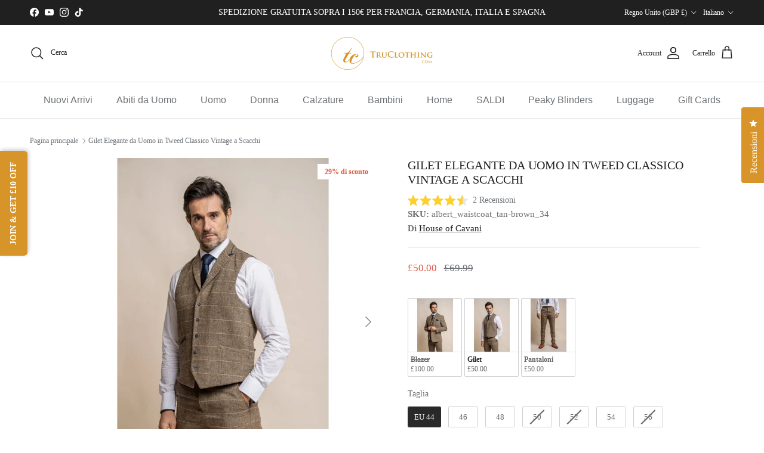

--- FILE ---
content_type: text/html; charset=utf-8
request_url: https://truclothing.com/it/variants/43933095788760/?section_id=pickup-availability
body_size: 611
content:
<div id="shopify-section-pickup-availability" class="shopify-section"><div class="pickup-status flex input-row"><div class="pickup-icon text-success-text">
        <svg class="icon" width="20" height="20" viewBox="0 0 20 20" fill="currentColor" aria-hidden="true" focusable="false" role="presentation"><path d="m16.558 4.8.884.884-9.959 9.958-4.925-4.925.884-.884 4.041 4.041z"/></svg>
      </div>
      <div>
        <p class="mb-0">Ritiro disponibile presso <strong>TruClothing Plaistow</strong></p>
        <p class="mb-0 text-sm">Di solito pronto in 4 ore</p>
        <button class="link mt-2 text-sm js-show-pickup-info" aria-haspopup="dialog">Visualizza informazioni sul negozio
</button>
      </div></div>

  <side-drawer class="drawer fixed top-0 right-0 flex flex-col w-full has-motion js-pickup-drawer" role="dialog" tabindex="-1" aria-labelledby="pickup-availability-heading" aria-modal="true" aria-hidden="true">
    <header class="drawer__header drawer__header--with-line flex justify-between items-start">
      <div>
        <h2 class="mb-0 h4" id="pickup-availability-heading">Gilet Elegante da Uomo in Tweed Classico Vintage a Scacchi</h2><p class="m-0"><strong>Taglia:</strong>&nbsp;<span>EU 44</span></p></div>
      <button type="button" class="drawer__close-btn js-close-drawer">
        <span class="visually-hidden">Chiudi</span>
        <svg width="24" height="24" viewBox="0 0 24 24" fill="none" stroke="currentColor" stroke-width="1.5" stroke-linecap="round" stroke-linejoin="round" class="icon feather feather-x" aria-hidden="true" focusable="false" role="presentation"><path d="M18 6 6 18M6 6l12 12"/></svg>
      </button>
    </header>
    <div class="drawer__content flex-auto">
      <ul role="list"><li>
            
            <div class="font-semibold" role="heading" aria-level="3">TruClothing Plaistow</div>
            <div class="flex"><div class="pickup-icon text-success-text">
                  <svg class="icon" width="20" height="20" viewBox="0 0 20 20" fill="currentColor" aria-hidden="true" focusable="false" role="presentation"><path d="m16.558 4.8.884.884-9.959 9.958-4.925-4.925.884-.884 4.041 4.041z"/></svg>
                </div>
                <p>
                  Ritiro disponibile,
                  di solito pronto in 4 ore
                </p></div><address>
              <p>1-3 High Street<br>London E13 0AD<br>Regno Unito</p>
+442088816812
</address>
          </li></ul>
    </div>
  </side-drawer></div>